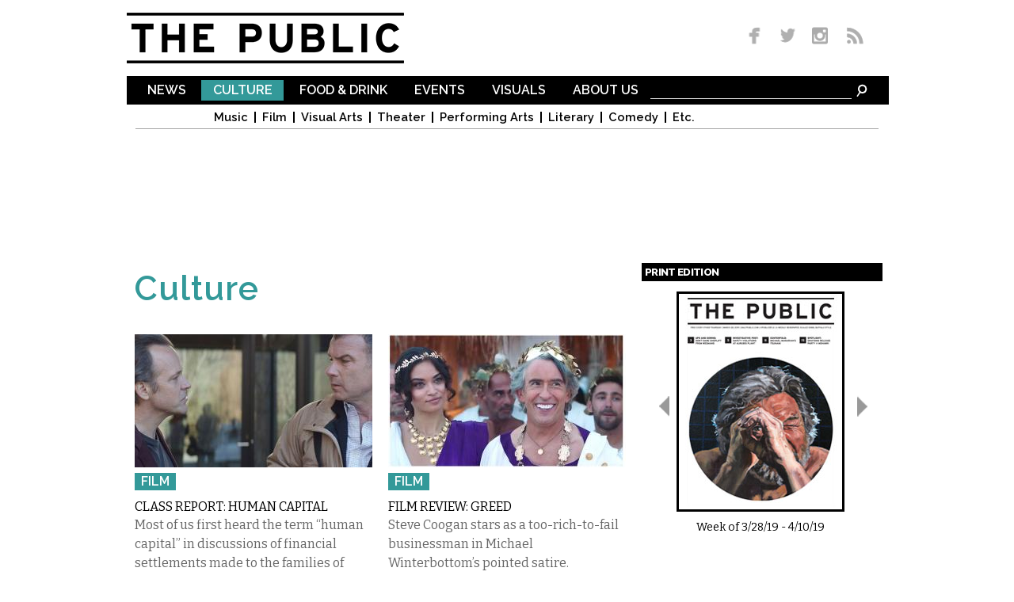

--- FILE ---
content_type: text/html; charset=utf-8
request_url: https://www.google.com/recaptcha/api2/aframe
body_size: 266
content:
<!DOCTYPE HTML><html><head><meta http-equiv="content-type" content="text/html; charset=UTF-8"></head><body><script nonce="-8I8RxgU-lT_cyzgxsCoXg">/** Anti-fraud and anti-abuse applications only. See google.com/recaptcha */ try{var clients={'sodar':'https://pagead2.googlesyndication.com/pagead/sodar?'};window.addEventListener("message",function(a){try{if(a.source===window.parent){var b=JSON.parse(a.data);var c=clients[b['id']];if(c){var d=document.createElement('img');d.src=c+b['params']+'&rc='+(localStorage.getItem("rc::a")?sessionStorage.getItem("rc::b"):"");window.document.body.appendChild(d);sessionStorage.setItem("rc::e",parseInt(sessionStorage.getItem("rc::e")||0)+1);localStorage.setItem("rc::h",'1769104078348');}}}catch(b){}});window.parent.postMessage("_grecaptcha_ready", "*");}catch(b){}</script></body></html>